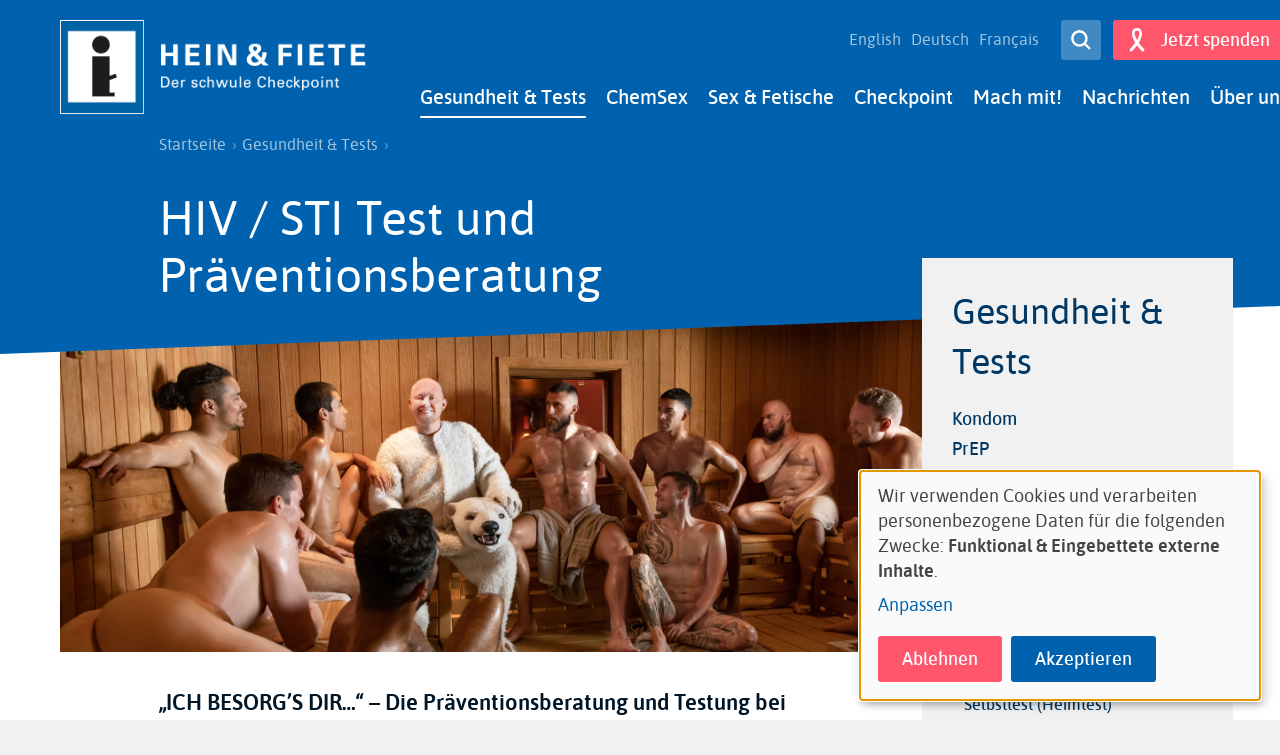

--- FILE ---
content_type: text/html; charset=UTF-8
request_url: https://www.heinfiete.de/de/test
body_size: 14655
content:
<!DOCTYPE html>
<html lang="de" dir="ltr" prefix="og: https://ogp.me/ns#" class="preload">
  <head>
    <meta charset="utf-8">
<meta name="description" content="&bdquo;ICH BESORG&rsquo;S DIR&hellip;&ldquo; &ndash; Die Pr&auml;ventionsberatung und Testung bei Hein &amp; Fiete......">
<link rel="canonical" href="https://www.heinfiete.de/de/test">
<meta property="og:image" content="https://www.heinfiete.de/system/files/styles/dah_lokal_banner_large_dah_lokal_l_1x/private/image/IchBesorgsDir-Nackt%20-%20HP.png?itok=qOxn2uri">
<meta property="og:image" content="https://www.heinfiete.de/sites/heinfiete.de/files/images/Hein-und-Fiete_og_image.png">
<meta property="og:image:url" content="https://www.heinfiete.de/system/files/styles/dah_lokal_banner_large_dah_lokal_l_1x/private/image/IchBesorgsDir-Nackt%20-%20HP.png?itok=qOxn2uri">
<meta property="og:image:url" content="https://www.heinfiete.de/sites/heinfiete.de/files/images/Hein-und-Fiete_og_image.png">
<meta property="og:image:secure_url" content="https://www.heinfiete.de/system/files/styles/dah_lokal_banner_large_dah_lokal_l_1x/private/image/IchBesorgsDir-Nackt%20-%20HP.png?itok=qOxn2uri">
<meta property="og:image:secure_url" content="https://www.heinfiete.de/sites/heinfiete.de/files/images/Hein-und-Fiete_og_image.png">
<meta name="twitter:card" content="summary_large_image">
<meta name="twitter:title" content="HIV / STI Test und Pr&auml;ventionsberatung">
<meta name="twitter:image" content="https://www.heinfiete.de/system/files/styles/dah_lokal_banner_large_dah_lokal_l_1x/private/image/IchBesorgsDir-Nackt%20-%20HP.png?itok=qOxn2uri, /sites/heinfiete.de/files/images/Hein-und-Fiete_og_image.png">
<meta name="Generator" content="Drupal 11 (https://www.drupal.org)">
<meta name="MobileOptimized" content="width">
<meta name="HandheldFriendly" content="true">
<meta name="viewport" content="width=device-width, initial-scale=1.0">
<link rel="icon" href="/sites/lah-heinfiete.w21.it/files/favicon.ico" type="image/vnd.microsoft.icon">
<link rel="alternate" hreflang="en" href="https://www.heinfiete.de/en/test">
<link rel="alternate" hreflang="de" href="https://www.heinfiete.de/de/test">
<link rel="alternate" hreflang="fr" href="https://www.heinfiete.de/fr/test">

    <title>HIV / STI Test und Pr&auml;ventionsberatung | Pr&auml;vention e.V. / Hein &amp; Fiete</title>
    <link rel="stylesheet" media="all" href="/sites/heinfiete.de/files/css/css_otVkpYVH4gzEfdhQnwKi7SigTM1affbf1GtuVDldjhM.css?delta=0&amp;language=de&amp;theme=dah_lokal&amp;include=eJw9xjEOwCAIAMAP2fIkg0KtkUICLP6-SYcul-uLaaZ5xd7NaZrCv_Ny02SlQnhXsYUCQ6yhHJFbpo6yBN3gs8SO5AcaBr_CYiGg">
<link rel="stylesheet" media="all" href="/sites/heinfiete.de/files/css/css_5SAQ1BmH4peXLjv6171gy-EgWARFwoCWNmsuC0dDBz4.css?delta=1&amp;language=de&amp;theme=dah_lokal&amp;include=eJw9xjEOwCAIAMAP2fIkg0KtkUICLP6-SYcul-uLaaZ5xd7NaZrCv_Ny02SlQnhXsYUCQ6yhHJFbpo6yBN3gs8SO5AcaBr_CYiGg">

    <script src="/libraries/klaro/dist/klaro-no-translations-no-css.js?t97scv" defer id="klaro-js"></script>

  </head>
  <body>
        <a href="#main-content" class="visuallyhidden-focusable">Direkt zum Inhalt</a>
    
      <div class="dialog-off-canvas-main-canvas" data-off-canvas-main-canvas>
    
<div class="site site--page js-site">
  <header class="site__header site-header js-site-header" role="banner">
  <div class="l-container">
    <div class="site-header__layout">
        <div class="site-header__branding">
       <h1 class="site-header__logo-wrapper">  <a class="site-header__logo" href="/de" title="Startseite" rel="home">
    <img class="site-header__logo-img" src="/system/files/image/lah_heinfiete_logo_01.png" alt="Pr&auml;vention e.V. / Hein &amp; Fiete">
  </a>
    </h1>
  </div>

      <div class="site-header__nav nav nopr">

        <button class="nav__menu-button site-header__button site-header__menu-button button button--secondary button--icon-left button--small button--important js-toggle" type="button" aria-label="Men&uuml;" title="Men&uuml;" aria-controls="site-menu" aria-pressed="false"><span aria-hidden="true"><svg role="img" class="button__icon button__icon--pressed"><title>Close menu</title><use xlink:href="/themes/custom/dah_lokal/build/svg-sprite/icons.svg#close"></use></svg><svg role="img" class="button__icon button__icon--unpressed"><title>Open menu</title><use xlink:href="/themes/custom/dah_lokal/build/svg-sprite/icons.svg#menu"></use></svg></span><span class="button__label">Men&uuml;</span></button>
        <div id="site-menu" class="site-header__nav-panel nav__panel">
          <div class="site-header__nav-panel-inner nav__panel-inner">
            <div class="site-header__nav-main nav__main">
                <div class="nav__main-menu js-nav-main js-nav-drilldown">
    <nav role="navigation" aria-labelledby="block-dah-lokal-main-menu-menu" id="block-dah-lokal-main-menu">
            
  <h2 class="visually-hidden" id="block-dah-lokal-main-menu-menu">Main navigation</h2>
  

         
                        <ul region="primary_menu">
                            
            <li class="has-children in-active-trail js-nav-has-children">
            <a href="/de/gesundheit-tests" data-drupal-link-system-path="node/410">Gesundheit &amp; Tests</a>
                                                <div class="nav__main-panel nav__main-panel--1 js-nav-drilldown-parent">
          <ul>
            <li class="drillup js-nav-drillup"><span>Zur&uuml;ck</span></li>
                                
            <li>
            <a href="/de/kondom" data-drupal-link-system-path="node/483">Kondom</a>
                      </li>
                    
            <li class="has-children js-nav-has-children">
            <a href="/de/prep" data-drupal-link-system-path="node/485">PrEP</a>
                                                <div class="nav__main-panel nav__main-panel--2 js-nav-drilldown-parent">
          <ul>
            <li class="drillup js-nav-drillup"><span>Zur&uuml;ck</span></li>
                                
            <li>
            <a href="/de/prept%C3%A4glich" data-drupal-link-system-path="node/486">PrEP - t&auml;gliche Einnahme</a>
                      </li>
                    
            <li>
            <a href="/de/prep-anlassbezogene-einnahme" data-drupal-link-system-path="node/477">PrEP - anlassbezogene Einnahme</a>
                      </li>
              </ul>
            </div>
      
                      </li>
                    
            <li>
            <a href="/de/%C3%A4rzte" data-drupal-link-system-path="node/1012">PrEP &Auml;rzte</a>
                      </li>
                    
            <li>
            <a href="/de/schutz-durch-therapie" data-drupal-link-system-path="node/484">Schutz durch Therapie</a>
                      </li>
                    
            <li>
            <a href="/de/pep" data-drupal-link-system-path="node/487">PEP</a>
                      </li>
                    
            <li class="has-children in-active-trail js-nav-has-children">
            <a href="/de/test" title="Wenn du die PrEP von deinem  Arzt* verschrieben bekommen hast, musst du deinen HIV/ STI- Check auch dort durchführen lassen." data-drupal-link-system-path="node/498" class="is-active" aria-current="page">HIV / STI Test und Pr&auml;ventionsberatung</a>
                                                <div class="nav__main-panel nav__main-panel--2 js-nav-drilldown-parent">
          <ul>
            <li class="drillup js-nav-drillup"><span>Zur&uuml;ck</span></li>
                                
            <li>
            <a href="/de/selbsttest" data-drupal-link-system-path="node/497">Selbsttest (Heimtest)</a>
                      </li>
                    
            <li>
            <a href="/de/sam" data-drupal-link-system-path="node/625">s.a.m health</a>
                      </li>
              </ul>
            </div>
      
                      </li>
                    
            <li class="has-children js-nav-has-children">
            <a href="/de/hiv-und-aids" data-drupal-link-system-path="node/488">HIV und AIDS</a>
                                                <div class="nav__main-panel nav__main-panel--2 js-nav-drilldown-parent">
          <ul>
            <li class="drillup js-nav-drillup"><span>Zur&uuml;ck</span></li>
                                
            <li>
            <a href="/de/hiv-schutz" data-drupal-link-system-path="node/489">HIV Schutz</a>
                      </li>
                    
            <li>
            <a href="/de/hiv-uebertragung-0" data-drupal-link-system-path="node/490">HIV &Uuml;bertragung</a>
                      </li>
                    
            <li>
            <a href="/de/hiv-infektionsverlauf" data-drupal-link-system-path="node/491">HIV Infektionsverlauf</a>
                      </li>
                    
            <li>
            <a href="/de/hiv-therapie" data-drupal-link-system-path="node/492">HIV Therapie</a>
                      </li>
              </ul>
            </div>
      
                      </li>
                    
            <li>
            <a href="/de/doxypep" data-drupal-link-system-path="node/2325">Doxy &ndash; PEP</a>
                      </li>
                    
            <li class="has-children js-nav-has-children">
            <a href="/de/sexuell-uebertragbare-infektionen-sti" data-drupal-link-system-path="node/499">Sexuell &uuml;bertragbare Infektionen - STI</a>
                                                <div class="nav__main-panel nav__main-panel--2 js-nav-drilldown-parent">
          <ul>
            <li class="drillup js-nav-drillup"><span>Zur&uuml;ck</span></li>
                                
            <li>
            <a href="/de/hepatitis-und-b" data-drupal-link-system-path="node/500">Hepatitis A und B</a>
                      </li>
                    
            <li>
            <a href="/de/hepatitis-c" data-drupal-link-system-path="node/501">Hepatitis C</a>
                      </li>
                    
            <li>
            <a href="/de/syphilis" data-drupal-link-system-path="node/502">Syphilis</a>
                      </li>
                    
            <li>
            <a href="/de/tripper-gonorrhoe" data-drupal-link-system-path="node/503">Tripper / Gonorrh&ouml;</a>
                      </li>
                    
            <li>
            <a href="/de/chlamydien-0" data-drupal-link-system-path="node/504">Chlamydien</a>
                      </li>
                    
            <li>
            <a href="/de/hpv-feigwarzen" data-drupal-link-system-path="node/505">HPV / Feigwarzen</a>
                      </li>
                    
            <li>
            <a href="/de/darmparasiten" data-drupal-link-system-path="node/506">Darmparasiten</a>
                      </li>
                    
            <li>
            <a href="/de/filzlaeuse" data-drupal-link-system-path="node/507">Filzl&auml;use</a>
                      </li>
                    
            <li>
            <a href="/de/kraetze" data-drupal-link-system-path="node/508">Kr&auml;tze</a>
                      </li>
                    
            <li>
            <a href="/de/candidosepilzerkrankung" data-drupal-link-system-path="node/509">Candidose/Pilzerkrankung</a>
                      </li>
                    
            <li>
            <a href="/de/shigellenruhr" data-drupal-link-system-path="node/510">Shigellenruhr (Shigellose)</a>
                      </li>
              </ul>
            </div>
      
                      </li>
                    
            <li>
            <a href="/de/mpx" data-drupal-link-system-path="node/937">Affenpocken - MPX</a>
                      </li>
                    
            <li>
            <a href="/de/seelisches-wohlbefinden" data-drupal-link-system-path="node/495">Seelisches Wohlbefinden</a>
                      </li>
                    
            <li>
            <a href="/de/k%C3%B6rperliches-wohlbefinden" data-drupal-link-system-path="node/494">K&ouml;rperliches Wohlbefinden</a>
                      </li>
              </ul>
            </div>
      
                      </li>
                    
            <li class="has-children js-nav-has-children">
            <a href="/de/chemsex" data-drupal-link-system-path="node/2282">ChemSex</a>
                                                <div class="nav__main-panel nav__main-panel--1 js-nav-drilldown-parent">
          <ul>
            <li class="drillup js-nav-drillup"><span>Zur&uuml;ck</span></li>
                                
            <li>
            <a href="/de/chemsexberatung" data-drupal-link-system-path="node/1111">ChemSex &ndash; Beratung</a>
                      </li>
                    
            <li>
            <a href="/de/chemsex-safer-use-und-safer-sex" data-drupal-link-system-path="node/493">ChemSex &ndash; Safer Use und Safer Sex</a>
                      </li>
                    
            <li class="has-children js-nav-has-children">
            <a href="/de/ChemSex%E2%80%93Substanzen" data-drupal-link-system-path="node/2281">ChemSex &ndash; Substanzen</a>
                                                <div class="nav__main-panel nav__main-panel--2 js-nav-drilldown-parent">
          <ul>
            <li class="drillup js-nav-drillup"><span>Zur&uuml;ck</span></li>
                                
            <li>
            <a href="/de/mephedron" data-drupal-link-system-path="node/2280">Mephedron, 3MMC, 4MMC, cMc, Mephi</a>
                      </li>
                    
            <li>
            <a href="/de/ghb" data-drupal-link-system-path="node/2283">GHB / GBL, G, Gina, Liquid Ecstasy</a>
                      </li>
                    
            <li>
            <a href="/de/kokain" data-drupal-link-system-path="node/2284">Kokain, Koks, Schnee, Charly</a>
                      </li>
                    
            <li>
            <a href="/de/crystalmeth" data-drupal-link-system-path="node/2285">Crystal Meth, Tina, T, Ice</a>
                      </li>
                    
            <li>
            <a href="/de/speed" data-drupal-link-system-path="node/2286">Speed, Amphetamin, Pep</a>
                      </li>
                    
            <li>
            <a href="/de/ketamin" data-drupal-link-system-path="node/2287">Ketamin, K, Keta, Special K, Vitamin K</a>
                      </li>
              </ul>
            </div>
      
                      </li>
                    
            <li>
            <a href="/de/drugcheck" data-drupal-link-system-path="node/2289">Drug Checking - Substanzwarnungen</a>
                      </li>
              </ul>
            </div>
      
                      </li>
                    
            <li class="has-children js-nav-has-children">
            <a href="/de/sex-fetisch" data-drupal-link-system-path="node/496">Sex &amp; Fetische</a>
                                                <div class="nav__main-panel nav__main-panel--1 js-nav-drilldown-parent">
          <ul>
            <li class="drillup js-nav-drillup"><span>Zur&uuml;ck</span></li>
                                
            <li>
            <a href="/de/flaggen" data-drupal-link-system-path="node/2302">Flaggen Lexikon</a>
                      </li>
                    
            <li>
            <a href="/de/abdl" data-drupal-link-system-path="node/1210">ABDL (Adult Baby Diaper Lover) &ndash; Windel</a>
                      </li>
                    
            <li>
            <a href="/de/arschlecken-rimming" data-drupal-link-system-path="node/512">Arschlecken / Rimming</a>
                      </li>
                    
            <li>
            <a href="/de/bdsm" data-drupal-link-system-path="node/1214">BDSM</a>
                      </li>
                    
            <li>
            <a href="/de/ov" data-drupal-link-system-path="node/513">Blasen, Oralverkehr / OV</a>
                      </li>
                    
            <li>
            <a href="/de/tt" data-drupal-link-system-path="node/514">Brustwarzenspiele / Tittentrimm / TT</a>
                      </li>
                    
            <li>
            <a href="/de/chastity" data-drupal-link-system-path="node/1209">Chastity Cage / Keuschheitsg&uuml;rtel / KG</a>
                      </li>
                    
            <li>
            <a href="/de/dd" data-drupal-link-system-path="node/515">Dildo / Gummischwanz / DD</a>
                      </li>
                    
            <li>
            <a href="/de/ff" data-drupal-link-system-path="node/516">Faustfick, Fisting, Fisten, Fistfucking / FF</a>
                      </li>
                    
            <li>
            <a href="/de/fesseln-bondage" data-drupal-link-system-path="node/517">Fesseln / Bondage</a>
                      </li>
                    
            <li>
            <a href="/de/fetische" data-drupal-link-system-path="node/518">Fetische</a>
                      </li>
                    
            <li>
            <a href="/de/av" data-drupal-link-system-path="node/519">Ficken / Bumsen, Analverkehr / AV</a>
                      </li>
                    
            <li>
            <a href="/de/fingerspiele-fingering" data-drupal-link-system-path="node/520">Fingerspiele / Fingering</a>
                      </li>
                    
            <li>
            <a href="/de/hanky-code" data-drupal-link-system-path="node/1213">Hanky Code</a>
                      </li>
                    
            <li>
            <a href="/de/klinik-play" data-drupal-link-system-path="node/1215">Klinik Play</a>
                      </li>
                    
            <li>
            <a href="/de/klistier-einlauf" data-drupal-link-system-path="node/521">Klistier / Einlauf</a>
                      </li>
                    
            <li>
            <a href="/de/kv" data-drupal-link-system-path="node/522">Kotspiele / Scat, Dirty, Kaviar / KV</a>
                      </li>
                    
            <li>
            <a href="/de/kuessen" data-drupal-link-system-path="node/523">K&uuml;ssen</a>
                      </li>
                    
            <li>
            <a href="/de/lecken-licking" data-drupal-link-system-path="node/524">Lecken / Licking</a>
                      </li>
                    
            <li>
            <a href="/de/leder" data-drupal-link-system-path="node/1216">Leder</a>
                      </li>
                    
            <li>
            <a href="/de/master-slave" data-drupal-link-system-path="node/1218">Master + Slave</a>
                      </li>
                    
            <li>
            <a href="/de/nadeln-piercing" data-drupal-link-system-path="node/525">Nadeln / Piercing</a>
                      </li>
                    
            <li>
            <a href="/de/objekt" data-drupal-link-system-path="node/1219">Objekt</a>
                      </li>
                    
            <li>
            <a href="/de/ownership" data-drupal-link-system-path="node/1220">Ownership</a>
                      </li>
                    
            <li>
            <a href="/de/%C3%B6l" data-drupal-link-system-path="node/526">&Ouml;l und Schlamm / Oil &amp; Mud</a>
                      </li>
                    
            <li>
            <a href="/de/ns" data-drupal-link-system-path="node/527">Piss-Spiele, Golden Shower, Natursekt, Watersports / NS</a>
                      </li>
                    
            <li>
            <a href="/de/puppy-play" data-drupal-link-system-path="node/1221">Puppy Play</a>
                      </li>
                    
            <li>
            <a href="/de/rasierspiele-intimrasur-shaving" data-drupal-link-system-path="node/528">Rasierspiele / Intimrasur, Shaving</a>
                      </li>
                    
            <li>
            <a href="/de/reiben-frottage" data-drupal-link-system-path="node/529">Reiben / Frottage</a>
                      </li>
                    
            <li>
            <a href="/de/rubber-gummi-latex" data-drupal-link-system-path="node/1222">Rubber / Gummi / Latex</a>
                      </li>
                    
            <li>
            <a href="/de/sm" data-drupal-link-system-path="node/530">Sadomasochismus, Sado/Maso (S/M)</a>
                      </li>
                    
            <li>
            <a href="/de/spanking" data-drupal-link-system-path="node/531">Schlagen, Peitschen, Spanking, Flag</a>
                      </li>
                    
            <li>
            <a href="/de/cbt" data-drupal-link-system-path="node/532">Schwanz- und Sackfolter, Cock &amp; Ball Torture / CBT</a>
                      </li>
                    
            <li>
            <a href="/de/sounding" data-drupal-link-system-path="node/1223">Sounding</a>
                      </li>
                    
            <li>
            <a href="/de/wachsspiele" data-drupal-link-system-path="node/533">Wachsspiele</a>
                      </li>
                    
            <li>
            <a href="/de/wichsen-solosex-masturbation-onanie" data-drupal-link-system-path="node/534">Wichsen, Solosex, Masturbation, Onanie</a>
                      </li>
              </ul>
            </div>
      
                      </li>
                    
            <li class="has-children js-nav-has-children">
            <a href="/de/checkpoint" data-drupal-link-system-path="node/409">Checkpoint</a>
                                                <div class="nav__main-panel nav__main-panel--1 js-nav-drilldown-parent">
          <ul>
            <li class="drillup js-nav-drillup"><span>Zur&uuml;ck</span></li>
                                
            <li>
            <a href="/de/gruppen" data-drupal-link-system-path="node/456">Gruppen</a>
                      </li>
                    
            <li>
            <a href="/de/gewalt" data-drupal-link-system-path="node/458">Gewalt gegen Schwule</a>
                      </li>
                    
            <li>
            <a href="/de/pride-shop" data-drupal-link-system-path="node/944">Pride-Shop</a>
                      </li>
                    
            <li class="has-children js-nav-has-children">
            <a href="/de/bibliothek" data-drupal-link-system-path="node/408">Bibliothek</a>
                                                <div class="nav__main-panel nav__main-panel--2 js-nav-drilldown-parent">
          <ul>
            <li class="drillup js-nav-drillup"><span>Zur&uuml;ck</span></li>
                                
            <li>
            <a href="https://www.hf-bibo.de/" target="_blank">Katalog</a>
                      </li>
                    
            <li>
            <a href="/de/nutzungsbedingungen" data-drupal-link-system-path="node/418">Nutzungsbedingungen</a>
                      </li>
                    
            <li>
            <a href="/de/lesungen" data-drupal-link-system-path="node/419">Lesungen</a>
                      </li>
              </ul>
            </div>
      
                      </li>
                    
            <li>
            <a href="/de/maennerschwarm" data-drupal-link-system-path="node/459">M&auml;nnerschwarm</a>
                      </li>
                    
            <li>
            <a href="/de/startschuss" data-drupal-link-system-path="node/460">Startschuss</a>
                      </li>
              </ul>
            </div>
      
                      </li>
                    
            <li class="has-children js-nav-has-children">
            <a href="/de/mach-mit" data-drupal-link-system-path="node/665">Mach mit!</a>
                                                <div class="nav__main-panel nav__main-panel--1 js-nav-drilldown-parent">
          <ul>
            <li class="drillup js-nav-drillup"><span>Zur&uuml;ck</span></li>
                                
            <li>
            <a href="/de/ehrenamt" data-drupal-link-system-path="node/394">Ehrenamt</a>
                      </li>
                    
            <li>
            <a href="/de/checkpoint-team" data-drupal-link-system-path="node/676">Checkpoint-Team</a>
                      </li>
                    
            <li>
            <a href="/de/safety-crew" data-drupal-link-system-path="node/407">Safety Crew</a>
                      </li>
                    
            <li>
            <a href="/de/spenden" data-drupal-link-system-path="node/395">Spenden</a>
                      </li>
                    
            <li>
            <a href="/de/pr%C3%A4ventionspartner" data-drupal-link-system-path="node/411">Pr&auml;ventionspartner</a>
                      </li>
                    
            <li>
            <a href="/de/wirteselbstverpflichtung" data-drupal-link-system-path="node/412">Wirteselbstverpflichtung</a>
                      </li>
              </ul>
            </div>
      
                      </li>
                    
            <li>
            <a href="/de/news" data-drupal-link-system-path="news">Nachrichten</a>
                      </li>
                    
            <li class="has-children js-nav-has-children">
            <a href="/de/ueber-uns" data-drupal-link-system-path="node/358">&Uuml;ber uns</a>
                                                <div class="nav__main-panel nav__main-panel--1 js-nav-drilldown-parent">
          <ul>
            <li class="drillup js-nav-drillup"><span>Zur&uuml;ck</span></li>
                                
            <li>
            <a href="/de/leitbild" data-drupal-link-system-path="node/364">Leitbild</a>
                      </li>
                    
            <li>
            <a href="/de/selbstdarstellung" data-drupal-link-system-path="node/383">Selbstdarstellung</a>
                      </li>
                    
            <li>
            <a href="/de/organigramm" data-drupal-link-system-path="node/392">Organigramm</a>
                      </li>
                    
            <li>
            <a href="/de/team" data-drupal-link-system-path="node/363">Team</a>
                      </li>
                    
            <li>
            <a href="/de/kontakt" data-drupal-link-system-path="node/14">Kontakt</a>
                      </li>
                    
            <li>
            <a href="https://www.facebook.com/heinundfiete/photos_stream?tab=photos_albums" target="_blank">Fotos @ Facebook</a>
                      </li>
                    
            <li>
            <a href="https://www.instagram.com/heinundfiete/" target="_blank">Fotos @ Instagram</a>
                      </li>
                    
            <li>
            <a href="https://www.youtube.com/user/heinfietetv" target="_blank">Videos @ YouTube</a>
                      </li>
              </ul>
            </div>
      
                      </li>
              </ul>
        

  
  </nav>

  </div>

            </div>
            <div class="site-header__nav-meta nav__meta">
              
<div class="language-switcher-language-url block block-language block-language-blocklanguage-interface" id="block-languageswitcher" role="navigation">
    <nav class="nav__lang"><ul region="secondary_menu"><li hreflang="en" data-drupal-link-system-path="node/498" class="en"><a href="/en/test" class="language-link" hreflang="en" data-drupal-link-system-path="node/498">English</a></li><li hreflang="de" data-drupal-link-system-path="node/498" class="de is-active" aria-current="page"><a href="/de/test" class="language-link is-active" hreflang="de" data-drupal-link-system-path="node/498" aria-current="page">Deutsch</a></li><li hreflang="fr" data-drupal-link-system-path="node/498" class="fr"><a href="/fr/test" class="language-link" hreflang="fr" data-drupal-link-system-path="node/498">Fran&ccedil;ais</a></li></ul></nav>
</div>


            </div>
            <div class="site-header__actions nav__actions">
              

<div class="search-block-form site-search" data-drupal-selector="search-block-form" id="block-dah-lokal-search" role="search">
  <a href="/de/search/content" class="nav__search-button site-search__button button button--secondary button--small button--icon-only" title="Search"><span aria-hidden="true"><svg role="presentation" class="button__icon"><use xlink:href="/themes/custom/dah_lokal/build/svg-sprite/icons.svg#search"></use></svg></span><span class="button__label">Open Search</span></a>  
      <div class="site-search__label visuallyhidden">Search</div>
    
      <div class="site-search__form">
      <form region="header_actions" action="/de/search/content" method="get" id="search-block-form" accept-charset="UTF-8">
  
<div class="form-item form-item-keys form-item-type-search form-item-type-text form-item--no-label js-form-item js-form-type-search js-form-item-keys">
      <label for="edit-keys" class="visually-hidden">
    Suche
    </label>
        <input title="Die Begriffe eingeben, nach denen gesucht werden soll." placeholder="Suche" data-drupal-selector="edit-keys" type="search" id="edit-keys" name="keys" value="" size="15" maxlength="128" class="form-search">

        </div>
<div data-drupal-selector="edit-actions" class="form-actions js-form-wrapper form-wrapper" id="edit-actions"><input class="button button--small button--secondary js-form-submit form-submit" data-drupal-selector="edit-submit" type="submit" id="edit-submit" value="Suche">
</div>

</form>

    </div>
  </div>


                              <a href="/node/395" target="_blank" class="site-header__button site-header__donate-button button button--primary button--small button--icon-left" title="Jetzt spenden"><span aria-hidden="true"><svg role="presentation" class="button__icon"><use xlink:href="/themes/custom/dah_lokal/build/svg-sprite/icons.svg#donate"></use></svg></span><span class="button__label">Jetzt spenden</span></a>                          </div>
          </div>
        </div>
      </div>
    </div>
  </div>
</header>
  <main id="main-content" class="site__main main js-site-main" role="main">

      <div class="main__breadcrumb nopr">
    <div class="l-container">
      <div class="g-container">
        <div class="g-item-xl-7 g-push-xl-1 g-item-l-8 g-item-m-12 g-item-s-12 g-item-xs-12">
          <div id="block-dah-lokal-breadcrumbs" class="block block-system block-system-breadcrumb-block">
      
        
          <div class="block__content">
          <nav class="breadcrumb" role="navigation" aria-labelledby="system-breadcrumb">
    <h2 id="system-breadcrumb" class="visually-hidden">Pfadnavigation</h2>
    <ol>
                        <li class="breacrumb__link"><a href="/de">Startseite</a>
              </li>
                      <li class="breacrumb__link"><a href="/de/gesundheit-tests">Gesundheit &amp; Tests</a>
              </li>
        </ol>
  </nav>

      </div>
      </div>

        </div>
      </div>
    </div>
  </div>


    <article class="main__regions">
        <div class="main__top">
    <div data-drupal-messages-fallback class="hidden"></div>
<header id="block-dah-lokal-page-title" class="main__header">
  
  
      <div class="l-container">
      <div class="g-container">
        <div class="g-item-xl-7 g-push-xl-1 g-item-l-8 g-item-m-12 g-item-s-12 g-item-xs-12">
          


  <h1 class="main__heading"><span>HIV / STI Test und Pr&auml;ventionsberatung</span>
</h1>



        </div>
      </div>
    </div>
  </header>

  </div>

      <div class="l-container">
        <div class="g-container">
          <div class="g-item-xl-7 g-push-xl-1 g-item-l-8 g-item-m-12 g-item-s-12 g-item-xs-12">
              <div class="main__content">
    <div id="block-dah-lokal-content">
  
  
      <div class="full full--page">
  
  

  <div class="content full__content">
          <div class="full__header-image">
        <figure class="media-image media-image--header">

    <div class="media-image__wrapper">
                          <picture>
                  <source srcset="/system/files/styles/dah_lokal_header_dah_lokal_xl_1x/private/image/IchBesorgsDir-Nackt%20-%20HP.png?h=2e5cdddf&amp;itok=-VWcs08X 1x, /system/files/styles/dah_lokal_header_dah_lokal_xl_2x/private/image/IchBesorgsDir-Nackt%20-%20HP.png?h=2e5cdddf&amp;itok=EcNG2wq_ 2x" media="all and (min-width: 1200px)" type="image/png" width="972" height="389"></source>
              <source srcset="/system/files/styles/dah_lokal_header_dah_lokal_l_1x/private/image/IchBesorgsDir-Nackt%20-%20HP.png?h=2e5cdddf&amp;itok=C1XOBNUJ 1x, /system/files/styles/dah_lokal_header_dah_lokal_l_2x/private/image/IchBesorgsDir-Nackt%20-%20HP.png?h=2e5cdddf&amp;itok=qJGFZSj1 2x" media="all and (min-width: 980px) and (max-width: 1199px)" type="image/png" width="715" height="286"></source>
              <source srcset="/system/files/styles/dah_lokal_header_dah_lokal_m_1x/private/image/IchBesorgsDir-Nackt%20-%20HP.png?h=2e5cdddf&amp;itok=CJxtnnbL 1x, /system/files/styles/dah_lokal_header_dah_lokal_m_2x/private/image/IchBesorgsDir-Nackt%20-%20HP.png?h=2e5cdddf&amp;itok=4_xfv781 2x" media="all and (min-width: 768px) and (max-width: 979px)" type="image/png" width="888" height="355"></source>
              <source srcset="/system/files/styles/dah_lokal_header_dah_lokal_s_1x/private/image/IchBesorgsDir-Nackt%20-%20HP.png?h=2e5cdddf&amp;itok=Ty7yZ8vO 1x, /system/files/styles/dah_lokal_header_dah_lokal_s_2x/private/image/IchBesorgsDir-Nackt%20-%20HP.png?h=2e5cdddf&amp;itok=YIgACw1O 2x" media="all and (min-width: 600px) and (max-width: 767px)" type="image/png" width="767" height="307"></source>
              <source srcset="/system/files/styles/dah_lokal_header_dah_lokal_xs_1x/private/image/IchBesorgsDir-Nackt%20-%20HP.png?h=2e5cdddf&amp;itok=AOWu-4QR 1x, /system/files/styles/dah_lokal_header_dah_lokal_xs_2x/private/image/IchBesorgsDir-Nackt%20-%20HP.png?h=2e5cdddf&amp;itok=7YG3uSin 2x" media="all and (min-width: 460px) and (max-width: 599px)" type="image/png" width="599" height="240"></source>
              <source srcset="/system/files/styles/dah_lokal_header_dah_lokal_xxs_1x/private/image/IchBesorgsDir-Nackt%20-%20HP.png?h=2e5cdddf&amp;itok=1fJvjORQ 1x, /system/files/styles/dah_lokal_header_dah_lokal_xxs_2x/private/image/IchBesorgsDir-Nackt%20-%20HP.png?h=2e5cdddf&amp;itok=LmLXY2wt 2x" media="all and (max-width: 459px)" type="image/png" width="459" height="184"></source>
                  <img loading="eager" class="media-image__img" width="459" height="184" src="/system/files/styles/dah_lokal_header_dah_lokal_xxs_1x/private/image/IchBesorgsDir-Nackt%20-%20HP.png?h=2e5cdddf&amp;itok=1fJvjORQ" alt="HIV / STI Test">

  </picture>


    
      </div>

    
  
</figure>

      </div>
          
  <div class="field field--label-hidden field--type-text_with_summary field-body">
              <div class="field__content"><p><strong>&bdquo;ICH BESORG&rsquo;S DIR&hellip;&ldquo; &ndash; Die Pr&auml;ventionsberatung und Testung bei Hein &amp; Fiete......</strong></p><p><em><strong>&nbsp; ...f&uuml;r alle M&auml;nner*, die Sex mit M&auml;nnern* haben und f&uuml;r trans*Personen.</strong></em></p><p>&nbsp;</p><p><em><strong>Beachte bitte: Wenn du die PrEP von deinem &nbsp;Arzt* verschrieben bekommen hast, musst du deinen HIV/STI- Check auch dort durchf&uuml;hren lassen.</strong></em></p><p>Bei Hein &amp; Fiete hast du die M&ouml;glichkeit, dich kostenlos und anonym&nbsp;zu HIV/AIDS, zu Hepatitis B, C und Syphilis sowie zu Tripper und Chlamydien-Infektion beraten und entsprechende Tests durchf&uuml;hren zu lassen.<br>Die Beratungs- und Testm&ouml;glichkeit besteht <strong>jeden Dienstag und Donnerstag, jeweils von 16:00 &ndash; 20:00 Uhr</strong>. Die Testergebnisse k&ouml;nnen in der darauf folgenden Sprechstunde telefonisch mitgeteilt werden. In Bezug auf HIV stehen unterschiedliche Tests zur Verf&uuml;gung, die je nach Bedarf durchgef&uuml;hrt werden k&ouml;nnen.</p><p>Dabei hast du die Wahl zwischen <strong>Quickie</strong> oder <strong>Vorspiel</strong>.</p><ul><li><strong>Quickie</strong> bedeutet, du machst einen Termin und hast keine Wartezeit. <strong>Termine k&ouml;nnen Mo-Fr zwischen 16:00 und 20:00 Uhr telefonisch unter 040240333 vereinbart werden.</strong></li><li><strong>Vorspiel</strong> bedeutet, du kommst einfach so vorbei, musst dann aber mit Wartezeit rechnen.</li></ul><p>Der Labortest ist ein Antik&ouml;rper/Antigen-Kombinationstest und kann daher bereits 6 Wochen nach einem Risikokontakt ein zuverl&auml;ssiges Ergebnis liefern. Um einen Schnelltest durchzuf&uuml;hren, ist es sinnvoll, 12 Wochen nach einem Risikokontakt zu warten, erst dann ist das Ergebnis aussagekr&auml;ftig, denn der Schnelltest ist ein reiner Antik&ouml;rpertest.</p><p>Die Beratungen, die von unseren ausgebildeten, schwulen Beratern durchgef&uuml;hrt werden, bieten dir die M&ouml;glichkeit, neben den Safer Sex-Botschaften und Strategien zur Risikominimierung dein eigenes sexuelles Verhalten in den Mittelpunkt zu r&uuml;cken, andererseits aber auch dein individuelles Gesundheitsbewusstsein zu st&auml;rken und auf aktuelle Entwicklungen in der Pr&auml;vention einzugehen. Au&szlig;erdem kann in der Beratung der Unterschied von Schutzm&ouml;glichkeiten verschiedener sexuell &uuml;bertragbarer Infektionen besprochen werden.</p><p>Dieses Angebot findet in Zusammenarbeit mit der Beratungsstelle CASAblanca statt.</p><p>Wenn du wissen m&ouml;chtest, was dich bei der Beratung und Testung hier bei Hein &amp; Fiete erwartet, schau dir einfach unsere Filme dazu an.</p><p>Bei Fragen kannst du gerne anrufen: 040 &ndash; 240 333 oder einfach im Checkpoint vorbei schauen. Unsere &Ouml;ffnungszeiten: Montag &ndash; Freitag 16:00 &ndash; 20:00 Uhr.</p><p>Hein &amp; Fiete<br>Pulverteich 21<br>20099 Hamburg</p></div>
          </div>
  
  <div class="field field--label-above field--type-entity_reference field-materials">
    <div class="field__label field__label--above">Materialien</div>
          <div class="field__fields">
              <div class="field__content">

  <article class="teaser teaser--material teaser--has-image">
          <div class="teaser__image">
        <div class="teaser__image-placeholder">
            <a href="/de/material/test-2016">  <picture>
                  <source srcset="/system/files/styles/dah_lokal_material_dah_lokal_xl_1x/private/2020-05/2016_06_15_test_2016-1_0.png?itok=7htNDvHT 1x, /system/files/styles/dah_lokal_material_dah_lokal_xl_2x/private/2020-05/2016_06_15_test_2016-1_0.png?itok=K6k4SXLo 2x" media="all and (min-width: 1200px)" type="image/png" width="262" height="364"></source>
              <source srcset="/system/files/styles/dah_lokal_material_dah_lokal_l_1x/private/2020-05/2016_06_15_test_2016-1_0.png?itok=FIDhD1qL 1x, /system/files/styles/dah_lokal_material_dah_lokal_l_2x/private/2020-05/2016_06_15_test_2016-1_0.png?itok=uzmvjzlh 2x" media="all and (min-width: 980px) and (max-width: 1199px)" type="image/png" width="250" height="347"></source>
              <source srcset="/system/files/styles/dah_lokal_material_dah_lokal_m_1x/private/2020-05/2016_06_15_test_2016-1_0.png?itok=mIe5zu8E 1x, /system/files/styles/dah_lokal_material_dah_lokal_m_2x/private/2020-05/2016_06_15_test_2016-1_0.png?itok=BF9ByVUz 2x" media="all and (min-width: 768px) and (max-width: 979px)" type="image/png" width="314" height="436"></source>
              <source srcset="/system/files/styles/dah_lokal_material_dah_lokal_s_1x/private/2020-05/2016_06_15_test_2016-1_0.png?itok=2DbqxHSw 1x, /system/files/styles/dah_lokal_material_dah_lokal_s_2x/private/2020-05/2016_06_15_test_2016-1_0.png?itok=MaFIhjn- 2x" media="all and (min-width: 600px) and (max-width: 767px)" type="image/png" width="242" height="336"></source>
              <source srcset="/system/files/styles/dah_lokal_material_dah_lokal_xs_1x/private/2020-05/2016_06_15_test_2016-1_0.png?itok=Ydw0OUiu 1x, /system/files/styles/dah_lokal_material_dah_lokal_xs_2x/private/2020-05/2016_06_15_test_2016-1_0.png?itok=AAweGcTL 2x" media="all and (min-width: 460px) and (max-width: 599px)" type="image/png" width="542" height="753"></source>
              <source srcset="/system/files/styles/dah_lokal_material_dah_lokal_xxs_1x/private/2020-05/2016_06_15_test_2016-1_0.png?itok=mT9vDNNF 1x, /system/files/styles/dah_lokal_material_dah_lokal_xxs_2x/private/2020-05/2016_06_15_test_2016-1_0.png?itok=G0vWFYaU 2x" media="all and (max-width: 459px)" type="image/png" width="416" height="578"></source>
                  <img loading="eager" width="416" height="578" src="/system/files/styles/dah_lokal_material_dah_lokal_xxs_1x/private/2020-05/2016_06_15_test_2016-1_0.png?itok=mT9vDNNF" alt="Test 2016">

  </picture>
</a>

        </div>
      </div>
        <div class="teaser__content">
            <div class="teaser__meta">
        Brosch&uuml;re
      </div>
          <h2 class="teaser__title">  
  <div class="field field--label-hidden field--type-string field-name">
              <div class="field__content"><a href="/de/material/test-2016" hreflang="de">Test 2016</a></div>
          </div>
</h2>
      <div class="block-content">
        
        <div class="teaser__button">
          <a href="/system/files/document/2016_06_15_test_2016.pdf" class="button button--small button--secondary button--icon-left" download title="Test 2016">
            <span aria-hidden="true">
                          <svg role="img" class="button__icon"><use xlink:href="/themes/custom/dah_lokal/build/svg-sprite/icons.svg#download"></use></svg>
  
            </span>
            <span class="button__label">Herunterladen</span>
          </a>
        </div>
      </div>
    </div>
  </article>
</div>
              </div>
      </div>
  
  <div class="field field--label-hidden field--type-entity_reference field-team">
          <div class="field__fields">
              <div class="field__content"><article class="team">
  
  

      <div class="team__image">
      <figure class="media-image media-image--person">

    <div class="media-image__wrapper">
                          <picture>
                  <source srcset="/system/files/styles/dah_lokal_person_dah_lokal_xl_1x/private/image/Kai%20Eckstein%20-%20HP.png?h=1f0fece2&amp;itok=uErwqanq 1x, /system/files/styles/dah_lokal_person_dah_lokal_xl_2x/private/image/Kai%20Eckstein%20-%20HP.png?h=1f0fece2&amp;itok=vgVcJSPE 2x" media="all and (min-width: 1200px)" type="image/png" width="178" height="214"></source>
              <source srcset="/system/files/styles/dah_lokal_person_dah_lokal_l_1x/private/image/Kai%20Eckstein%20-%20HP.png?h=1f0fece2&amp;itok=jax57Q_- 1x, /system/files/styles/dah_lokal_person_dah_lokal_l_2x/private/image/Kai%20Eckstein%20-%20HP.png?h=1f0fece2&amp;itok=SVbh-9hL 2x" media="all and (min-width: 980px) and (max-width: 1199px)" type="image/png" width="168" height="202"></source>
              <source srcset="/system/files/styles/dah_lokal_person_dah_lokal_m_1x/private/image/Kai%20Eckstein%20-%20HP.png?h=1f0fece2&amp;itok=bWiBomWJ 1x, /system/files/styles/dah_lokal_person_dah_lokal_m_2x/private/image/Kai%20Eckstein%20-%20HP.png?h=1f0fece2&amp;itok=0pjMTr8I 2x" media="all and (min-width: 768px) and (max-width: 979px)" type="image/png" width="212" height="254"></source>
              <source srcset="/system/files/styles/dah_lokal_person_dah_lokal_s_1x/private/image/Kai%20Eckstein%20-%20HP.png?h=1f0fece2&amp;itok=aXsQs3e9 1x, /system/files/styles/dah_lokal_person_dah_lokal_s_2x/private/image/Kai%20Eckstein%20-%20HP.png?h=1f0fece2&amp;itok=PVyqL3YE 2x" media="all and (min-width: 600px) and (max-width: 767px)" type="image/png" width="164" height="197"></source>
              <source srcset="/system/files/styles/dah_lokal_person_dah_lokal_xs_1x/private/image/Kai%20Eckstein%20-%20HP.png?h=1f0fece2&amp;itok=k-sDDxiv 1x, /system/files/styles/dah_lokal_person_dah_lokal_xs_2x/private/image/Kai%20Eckstein%20-%20HP.png?h=1f0fece2&amp;itok=cL698WRJ 2x" media="all and (min-width: 460px) and (max-width: 599px)" type="image/png" width="120" height="144"></source>
              <source srcset="/system/files/styles/dah_lokal_person_dah_lokal_xxs_1x/private/image/Kai%20Eckstein%20-%20HP.png?h=1f0fece2&amp;itok=HcKv8_L8 1x, /system/files/styles/dah_lokal_person_dah_lokal_xxs_2x/private/image/Kai%20Eckstein%20-%20HP.png?h=1f0fece2&amp;itok=YcVe8JhK 2x" media="all and (max-width: 459px)" type="image/png" width="120" height="144"></source>
                  <img loading="eager" class="media-image__img" width="120" height="144" src="/system/files/styles/dah_lokal_person_dah_lokal_xxs_1x/private/image/Kai%20Eckstein%20-%20HP.png?h=1f0fece2&amp;itok=HcKv8_L8" alt="Kai Eckstein" title="Kai Eckstein">

  </picture>


    
      </div>

    
  
</figure>

    </div>
  
  <div class="team__content">
    <h2 class="team__title">
      
      Kai
      Eckstein
    </h2>
    <div class="team__data">
        
  <div class="field field--label-hidden field--type-entity_reference field-team_areas">
          <div class="field__fields">
              <div class="field__content">HIV/STI Test-Beratung Checkpoint</div>
              </div>
      </div>

<div class="team__contact">
      
  <div class="field field--label-inline field--type-email field-email">
    <div class="field__label field__label--inline">E-Mail</div>
          <div class="field__fields">
              <div class="field__content"><a href="mailto:kai@heinfiete.de" target="_blank">kai@heinfiete.de</a></div>
              </div>
      </div>
  
  <div class="field field--label-inline field--type-telephone field-phone">
    <div class="field__label field__label--inline">Telefon</div>
          <div class="field__fields">
              <div class="field__content"><a href="tel:%2B49%280%2940240440" target="_blank">+49 (0)40 240 440</a></div>
              </div>
      </div>

  </div>
          </div>
  </div>

</article>
</div>
              </div>
      </div>
<div class="page-reference">
  <div class="g-container g-container--grid">
          <div class="g-item-xs-12 g-item-s-6 g-item-m-6 g-item-l-6 g-item-xl-6">
        <article class="card card--page">
  
  

  <div class="card__image">
    <div class="card__image-placeholder">
    
    </div>
  </div>

  <div class="card__content">
        <h2 class="card__title">
      <a href="/de/selbsttest" rel="bookmark"><span>Selbsttest (Heimtest)</span>
</a>
    </h2>
    
  </div>

</article>

      </div>
          <div class="g-item-xs-12 g-item-s-6 g-item-m-6 g-item-l-6 g-item-xl-6">
        <article class="card card--page">
  
  

  <div class="card__image">
    <div class="card__image-placeholder">
    <figure class="media-image media-image--card">

    <div class="media-image__wrapper">
                        <a href="/de/sam">  <picture>
                  <source srcset="/system/files/styles/dah_lokal_card_dah_lokal_xl_1x/private/image/sam%20health%20%231-b%20HP_0.png?itok=gZQ45PE8 1x, /system/files/styles/dah_lokal_card_dah_lokal_xl_2x/private/image/sam%20health%20%231-b%20HP_0.png?itok=tMiT3zcC 2x" media="all and (min-width: 1200px)" type="image/png" width="342" height="192"></source>
              <source srcset="/system/files/styles/dah_lokal_card_dah_lokal_l_1x/private/image/sam%20health%20%231-b%20HP_0.png?itok=zS8ls6TP 1x, /system/files/styles/dah_lokal_card_dah_lokal_l_2x/private/image/sam%20health%20%231-b%20HP_0.png?itok=-fyhAH3e 2x" media="all and (min-width: 980px) and (max-width: 1199px)" type="image/png" width="342" height="192"></source>
              <source srcset="/system/files/styles/dah_lokal_card_dah_lokal_m_1x/private/image/sam%20health%20%231-b%20HP_0.png?itok=UXfnx82B 1x, /system/files/styles/dah_lokal_card_dah_lokal_m_2x/private/image/sam%20health%20%231-b%20HP_0.png?itok=ma6YVbMz 2x" media="all and (min-width: 768px) and (max-width: 979px)" type="image/png" width="428" height="241"></source>
              <source srcset="/system/files/styles/dah_lokal_card_dah_lokal_s_1x/private/image/sam%20health%20%231-b%20HP_0.png?itok=-Wtz7Tzr 1x, /system/files/styles/dah_lokal_card_dah_lokal_s_2x/private/image/sam%20health%20%231-b%20HP_0.png?itok=_rQ7IKEy 2x" media="all and (min-width: 600px) and (max-width: 767px)" type="image/png" width="332" height="187"></source>
              <source srcset="/system/files/styles/dah_lokal_card_dah_lokal_xs_1x/private/image/sam%20health%20%231-b%20HP_0.png?itok=W3nxlIe5 1x, /system/files/styles/dah_lokal_card_dah_lokal_xs_2x/private/image/sam%20health%20%231-b%20HP_0.png?itok=GOloMzjH 2x" media="all and (min-width: 460px) and (max-width: 599px)" type="image/png" width="542" height="305"></source>
              <source srcset="/system/files/styles/dah_lokal_card_dah_lokal_xxs_1x/private/image/sam%20health%20%231-b%20HP_0.png?itok=YBm5FC2U 1x, /system/files/styles/dah_lokal_card_dah_lokal_xxs_2x/private/image/sam%20health%20%231-b%20HP_0.png?itok=CZgUbiOf 2x" media="all and (max-width: 459px)" type="image/png" width="416" height="234"></source>
                  <img loading="eager" class="media-image__img" width="416" height="234" src="/system/files/styles/dah_lokal_card_dah_lokal_xxs_1x/private/image/sam%20health%20%231-b%20HP_0.png?itok=YBm5FC2U" alt="s.a.m health" title="s.a.m health">

  </picture>
</a>

    
      </div>

    
  
</figure>

    </div>
  </div>

  <div class="card__content">
        <h2 class="card__title">
      <a href="/de/sam" rel="bookmark"><span>s.a.m health</span>
</a>
    </h2>
    
  </div>

</article>

      </div>
      </div>
</div>

  </div>
</div>

  </div>
<div id="block-page-tools" class="block block-w21-page-tools block-page-tools">
      
        
          <div class="block__content">
          <div class="page-tools" role="menu">
    <ul><li class="page-tools__print"><a href="" onclick="window.print(); return false;" class="print" title="Print this page" role="menuitem">Drucken</a></li><li class="page-tools__share"><h3>Teilen auf</h3><ul class="social-share"><li class="social-share__service social-share__service--facebook facebook"><a href="https://www.facebook.com/sharer/sharer.php?u=https%3A//www.heinfiete.de/de/test" target="_blank" rel="nofollow" title="Teilen auf Facebook">Facebook</a></li><li class="social-share__service social-share__service--twitter twitter"><a href="https://twitter.com/intent/tweet?text=HIV%20/%20STI%20Test%20und%20Pr%C3%A4ventionsberatung&amp;url=https%3A//www.heinfiete.de/de/test" target="_blank" rel="nofollow" title="Teilen auf Twitter">Twitter</a></li></ul></li></ul>
  </div>

      </div>
      </div>

  </div>

          </div>
          <div class="g-item-xl-3 g-push-xl-1 g-item-l-4 g-item-m-12 g-item-s-12 g-item-xs-12">
              <div class="main__sidebar sidebar nopr">
    <nav role="navigation" aria-labelledby="block-sidebar-menu-menu" id="block-sidebar-menu" class="sidebar__menu nav-sidebar">
            
  <h2 id="block-sidebar-menu-menu" class="nav-sidebar__heading"><a href="/de/gesundheit-tests" data-drupal-link-system-path="node/410">Gesundheit &amp; Tests</a></h2>
  

         
                        <ul region="sidebar">
                    
        <li>
          <a href="/de/kondom" data-drupal-link-system-path="node/483">Kondom</a>
                  </li>
              
        <li class="has-children">
          <a href="/de/prep" data-drupal-link-system-path="node/485">PrEP</a>
                                            <ul>
                    
        <li>
          <a href="/de/prept%C3%A4glich" data-drupal-link-system-path="node/486">PrEP - t&auml;gliche Einnahme</a>
                  </li>
              
        <li>
          <a href="/de/prep-anlassbezogene-einnahme" data-drupal-link-system-path="node/477">PrEP - anlassbezogene Einnahme</a>
                  </li>
          </ul>
  
                  </li>
              
        <li>
          <a href="/de/%C3%A4rzte" data-drupal-link-system-path="node/1012">PrEP &Auml;rzte</a>
                  </li>
              
        <li>
          <a href="/de/schutz-durch-therapie" data-drupal-link-system-path="node/484">Schutz durch Therapie</a>
                  </li>
              
        <li>
          <a href="/de/pep" data-drupal-link-system-path="node/487">PEP</a>
                  </li>
              
        <li class="has-children in-active-trail">
          <a href="/de/test" title="Wenn du die PrEP von deinem  Arzt* verschrieben bekommen hast, musst du deinen HIV/ STI- Check auch dort durchführen lassen." data-drupal-link-system-path="node/498" class="is-active" aria-current="page">HIV / STI Test und Pr&auml;ventionsberatung</a>
                                            <ul>
                    
        <li>
          <a href="/de/selbsttest" data-drupal-link-system-path="node/497">Selbsttest (Heimtest)</a>
                  </li>
              
        <li>
          <a href="/de/sam" data-drupal-link-system-path="node/625">s.a.m health</a>
                  </li>
          </ul>
  
                  </li>
              
        <li class="has-children">
          <a href="/de/hiv-und-aids" data-drupal-link-system-path="node/488">HIV und AIDS</a>
                                            <ul>
                    
        <li>
          <a href="/de/hiv-schutz" data-drupal-link-system-path="node/489">HIV Schutz</a>
                  </li>
              
        <li>
          <a href="/de/hiv-uebertragung-0" data-drupal-link-system-path="node/490">HIV &Uuml;bertragung</a>
                  </li>
              
        <li>
          <a href="/de/hiv-infektionsverlauf" data-drupal-link-system-path="node/491">HIV Infektionsverlauf</a>
                  </li>
              
        <li>
          <a href="/de/hiv-therapie" data-drupal-link-system-path="node/492">HIV Therapie</a>
                  </li>
          </ul>
  
                  </li>
              
        <li>
          <a href="/de/doxypep" data-drupal-link-system-path="node/2325">Doxy &ndash; PEP</a>
                  </li>
              
        <li class="has-children">
          <a href="/de/sexuell-uebertragbare-infektionen-sti" data-drupal-link-system-path="node/499">Sexuell &uuml;bertragbare Infektionen - STI</a>
                                            <ul>
                    
        <li>
          <a href="/de/hepatitis-und-b" data-drupal-link-system-path="node/500">Hepatitis A und B</a>
                  </li>
              
        <li>
          <a href="/de/hepatitis-c" data-drupal-link-system-path="node/501">Hepatitis C</a>
                  </li>
              
        <li>
          <a href="/de/syphilis" data-drupal-link-system-path="node/502">Syphilis</a>
                  </li>
              
        <li>
          <a href="/de/tripper-gonorrhoe" data-drupal-link-system-path="node/503">Tripper / Gonorrh&ouml;</a>
                  </li>
              
        <li>
          <a href="/de/chlamydien-0" data-drupal-link-system-path="node/504">Chlamydien</a>
                  </li>
              
        <li>
          <a href="/de/hpv-feigwarzen" data-drupal-link-system-path="node/505">HPV / Feigwarzen</a>
                  </li>
              
        <li>
          <a href="/de/darmparasiten" data-drupal-link-system-path="node/506">Darmparasiten</a>
                  </li>
              
        <li>
          <a href="/de/filzlaeuse" data-drupal-link-system-path="node/507">Filzl&auml;use</a>
                  </li>
              
        <li>
          <a href="/de/kraetze" data-drupal-link-system-path="node/508">Kr&auml;tze</a>
                  </li>
              
        <li>
          <a href="/de/candidosepilzerkrankung" data-drupal-link-system-path="node/509">Candidose/Pilzerkrankung</a>
                  </li>
              
        <li>
          <a href="/de/shigellenruhr" data-drupal-link-system-path="node/510">Shigellenruhr (Shigellose)</a>
                  </li>
          </ul>
  
                  </li>
              
        <li>
          <a href="/de/mpx" data-drupal-link-system-path="node/937">Affenpocken - MPX</a>
                  </li>
              
        <li>
          <a href="/de/seelisches-wohlbefinden" data-drupal-link-system-path="node/495">Seelisches Wohlbefinden</a>
                  </li>
              
        <li>
          <a href="/de/k%C3%B6rperliches-wohlbefinden" data-drupal-link-system-path="node/494">K&ouml;rperliches Wohlbefinden</a>
                  </li>
          </ul>
  

  
  </nav>
<div id="block-counseling" class="counseling block block-block-content0d900f64-f4d1-4224-814e-20fadc736ec4">
      
          <h2 class="block__heading">Noch Fragen?</h2>
        
      <div class="block__content">
          <div class="counseling__service">
        <div class="counseling__service-icon">
          <div class="counseling__service-icon-placeholder">
                        <svg role="presentation"><use xlink:href="/themes/custom/dah_lokal/build/svg-sprite/icons.svg#service-on_site"></use></svg>
  
          </div>
        </div>
        <div class="counseling__service-content">
          <h3><a data-entity-substitution="canonical" data-entity-type="node" data-entity-uuid="b68c35ba-f722-4dcb-87fd-97dc24eb50c9" href="/de/checkpoint" target="_blank" title="Checkpoint">Pers&ouml;nlich</a></h3>

<p>Mo&nbsp;bis Fr&nbsp;von 16:00 bis 20:00 Uhr.</p>

<p>Pulverteich 21 in Hamburg</p>
        </div>
      </div>
          <div class="counseling__service">
        <div class="counseling__service-icon">
          <div class="counseling__service-icon-placeholder">
                        <svg role="presentation"><use xlink:href="/themes/custom/dah_lokal/build/svg-sprite/icons.svg#service-telephone"></use></svg>
  
          </div>
        </div>
        <div class="counseling__service-content">
          <h3><a data-entity-substitution="canonical" data-entity-type="node" data-entity-uuid="b68c35ba-f722-4dcb-87fd-97dc24eb50c9" href="/de/checkpoint" target="_blank" title="Checkpoint">Telefonisch</a></h3>

<p>Mo&nbsp;bis Fr&nbsp;von 16:00 bis 20:00 Uhr.</p>

<p>Telefonnummer +49 (0)40 240 333</p>
        </div>
      </div>
          <div class="counseling__service">
        <div class="counseling__service-icon">
          <div class="counseling__service-icon-placeholder">
                        <svg role="presentation"><use xlink:href="/themes/custom/dah_lokal/build/svg-sprite/icons.svg#service-online"></use></svg>
  
          </div>
        </div>
        <div class="counseling__service-content">
          <h3><a href="https://chat.health-support.de/" target="_blank" title="Chat">Im Chat</a></h3>

<p>Anonym und Daten gesch&uuml;tzt,</p>

<p>t&auml;glich 17:00&nbsp;bis&nbsp;20:00 Uhr.</p>

<p>&nbsp;</p>
        </div>
      </div>
          <div class="counseling__service">
        <div class="counseling__service-icon">
          <div class="counseling__service-icon-placeholder">
                        <svg role="presentation"><use xlink:href="/themes/custom/dah_lokal/build/svg-sprite/icons.svg#service-kompass"></use></svg>
  
          </div>
        </div>
        <div class="counseling__service-content">
          <h3><a href="http://www.kompass.hiv/" target="_blank">Adresse gesucht?</a></h3>

<p>Mit dem <a href="http://www.kompass.hiv/" target="_blank">HIV-Kompass der Deutschen Aidshilfe</a> finden Sie alle Einrichtungen in Ihrer N&auml;he.</p>
        </div>
      </div>
      </div>
  </div>

  </div>

          </div>
        </div>
      </div>
    </article>

  </main>
  <footer class="site__footer site-footer js-site-footer" role="contentinfo">
    <div class="site-footer__blocks">
    <div class="l-container">
      <div class="site-footer__blocks-inner">
        <div id="block-site-contact" class="block block-w21-dah-lokal-custom block-site-contact">
      
          <h2 class="block__heading">Kontakt</h2>
        
          <div class="block__content">
        <p class="address" translate="no">
          Pulverteich 21 <br>
            20099 Hamburg  <br>
    
</p>
<a href="tel:4940240333" class="icon-phone" target="_blank">+ 49 (0) 40 240 333</a><a href="mailto:info@heinfiete.de" class="icon-mail" target="_blank">info@heinfiete.de</a>
      </div>
      </div>
<div id="block-footer-opening-hours" class="block block-block-content block-block-content99d372ea-56f9-46fc-be5f-224d5a3f87fc">
    <div class="block__wrapper">    
          <h2 class="block__heading">&Ouml;ffnungszeiten</h2>
        
      <div class="block__content block-content">
      
  <div class="field field--label-hidden field--type-text_with_summary field-body">
              <div class="field__content"><table><tbody><tr><td>Mo</td><td>16:00 - 20:00 Uhr</td><td>&nbsp;</td></tr><tr><td>Di</td><td>16:00 - 20:00 Uhr</td><td>Testberatung</td></tr><tr><td>Mi</td><td>16:00 - 20:00 Uhr</td><td>Chemsex-Beratung</td></tr><tr><td>Do</td><td>16:00 - 20:00 Uhr</td><td>Testberatung</td></tr><tr><td>Fr</td><td>16:00 - 20:00 Uhr</td><td>&nbsp;</td></tr><tr><td>Sa</td><td>geschlossen</td><td>&nbsp;</td></tr></tbody></table></div>
          </div>

  </div>
  </div>
</div>
<div id="block-block-associations" class="block block-block-content block-block-content33f3c397-f5b6-46ea-b97c-867d930732fa">
      
          <h2 class="block__heading">Unsere Verb&auml;nde</h2>
        
          <div class="block__content">
          
  <div class="field field--label-visually_hidden field--type-entity_reference field-image">
    <div class="field__label visuallyhidden">Logos</div>
          <div class="field__fields">
              <div class="field__content"><figure class="media-image media-image--logo-footer">

    <div class="media-image__wrapper">
                        <a href="https://www.aidshilfe.de">  <picture>
                  <source srcset="/system/files/styles/dah_lokal_logo_footer_dah_lokal_xl_1x/private/image/DAH_Logo_Vector_RGB_neu.png?itok=h5ycIxPh 1x, /system/files/styles/dah_lokal_logo_footer_dah_lokal_xl_2x/private/image/DAH_Logo_Vector_RGB_neu.png?itok=OMFeDVk1 2x" media="all and (min-width: 1200px)" type="image/png" width="200" height="49"></source>
              <source srcset="/system/files/styles/dah_lokal_logo_footer_dah_lokal_l_1x/private/image/DAH_Logo_Vector_RGB_neu.png?itok=KnFKwkgf 1x, /system/files/styles/dah_lokal_logo_footer_dah_lokal_l_2x/private/image/DAH_Logo_Vector_RGB_neu.png?itok=a-zNdZHw 2x" media="all and (min-width: 980px) and (max-width: 1199px)" type="image/png" width="200" height="49"></source>
              <source srcset="/system/files/styles/dah_lokal_logo_footer_dah_lokal_m_1x/private/image/DAH_Logo_Vector_RGB_neu.png?itok=TUXafL9i 1x, /system/files/styles/dah_lokal_logo_footer_dah_lokal_m_2x/private/image/DAH_Logo_Vector_RGB_neu.png?itok=S2r37upD 2x" media="all and (min-width: 768px) and (max-width: 979px)" type="image/png" width="200" height="49"></source>
              <source srcset="/system/files/styles/dah_lokal_logo_footer_dah_lokal_s_1x/private/image/DAH_Logo_Vector_RGB_neu.png?itok=y6xUoZ-3 1x, /system/files/styles/dah_lokal_logo_footer_dah_lokal_s_2x/private/image/DAH_Logo_Vector_RGB_neu.png?itok=h1i3VSs5 2x" media="all and (min-width: 600px) and (max-width: 767px)" type="image/png" width="200" height="49"></source>
              <source srcset="/system/files/styles/dah_lokal_logo_footer_dah_lokal_xs_1x/private/image/DAH_Logo_Vector_RGB_neu.png?itok=apuTExBE 1x, /system/files/styles/dah_lokal_logo_footer_dah_lokal_xs_2x/private/image/DAH_Logo_Vector_RGB_neu.png?itok=1akBAi-W 2x" media="all and (min-width: 460px) and (max-width: 599px)" type="image/png" width="200" height="49"></source>
              <source srcset="/system/files/styles/dah_lokal_logo_footer_dah_lokal_xxs_1x/private/image/DAH_Logo_Vector_RGB_neu.png?itok=_mk7AAqn 1x, /system/files/styles/dah_lokal_logo_footer_dah_lokal_xxs_2x/private/image/DAH_Logo_Vector_RGB_neu.png?itok=BjEV2oHt 2x" media="all and (max-width: 459px)" type="image/png" width="200" height="49"></source>
                  <img loading="eager" class="media-image__img" width="200" height="49" src="/system/files/styles/dah_lokal_logo_footer_dah_lokal_xxs_1x/private/image/DAH_Logo_Vector_RGB_neu.png?itok=_mk7AAqn" alt="Logo der Deutschen Aidshilfe" title="Deutsche Aidshilfe">

  </picture>
</a>

    
      </div>

    
  
</figure>
</div>
          <div class="field__content"><figure class="media-image media-image--logo-footer">

    <div class="media-image__wrapper">
                        <a href="http://www.paritaet-hamburg.de/">  <picture>
                  <source srcset="/system/files/styles/dah_lokal_logo_footer_dah_lokal_xl_1x/private/image/logo-pari.png?itok=YxtXgzvR 1x, /system/files/styles/dah_lokal_logo_footer_dah_lokal_xl_2x/private/image/logo-pari.png?itok=6g2GEwGX 2x" media="all and (min-width: 1200px)" type="image/png" width="200" height="40"></source>
              <source srcset="/system/files/styles/dah_lokal_logo_footer_dah_lokal_l_1x/private/image/logo-pari.png?itok=aANCCJ-W 1x, /system/files/styles/dah_lokal_logo_footer_dah_lokal_l_2x/private/image/logo-pari.png?itok=BHLnLPpA 2x" media="all and (min-width: 980px) and (max-width: 1199px)" type="image/png" width="200" height="40"></source>
              <source srcset="/system/files/styles/dah_lokal_logo_footer_dah_lokal_m_1x/private/image/logo-pari.png?itok=KBZfOMxp 1x, /system/files/styles/dah_lokal_logo_footer_dah_lokal_m_2x/private/image/logo-pari.png?itok=uuvN0lwk 2x" media="all and (min-width: 768px) and (max-width: 979px)" type="image/png" width="200" height="40"></source>
              <source srcset="/system/files/styles/dah_lokal_logo_footer_dah_lokal_s_1x/private/image/logo-pari.png?itok=eKxsVHD5 1x, /system/files/styles/dah_lokal_logo_footer_dah_lokal_s_2x/private/image/logo-pari.png?itok=pk5pedrE 2x" media="all and (min-width: 600px) and (max-width: 767px)" type="image/png" width="200" height="40"></source>
              <source srcset="/system/files/styles/dah_lokal_logo_footer_dah_lokal_xs_1x/private/image/logo-pari.png?itok=ksdtmYRW 1x, /system/files/styles/dah_lokal_logo_footer_dah_lokal_xs_2x/private/image/logo-pari.png?itok=rYsGe--s 2x" media="all and (min-width: 460px) and (max-width: 599px)" type="image/png" width="200" height="40"></source>
              <source srcset="/system/files/styles/dah_lokal_logo_footer_dah_lokal_xxs_1x/private/image/logo-pari.png?itok=gdGhK5bl 1x, /system/files/styles/dah_lokal_logo_footer_dah_lokal_xxs_2x/private/image/logo-pari.png?itok=4NW_RVmq 2x" media="all and (max-width: 459px)" type="image/png" width="200" height="40"></source>
                  <img loading="eager" class="media-image__img" width="200" height="40" src="/system/files/styles/dah_lokal_logo_footer_dah_lokal_xxs_1x/private/image/logo-pari.png?itok=gdGhK5bl" alt="Logo Der Parit&auml;tische" title="Der Parit&auml;tische">

  </picture>
</a>

    
      </div>

    
  
</figure>
</div>
          <div class="field__content"><figure class="media-image media-image--logo-footer">

    <div class="media-image__wrapper">
                        <a href="http://www.schwuleundalter.de">  <picture>
                  <source srcset="/system/files/styles/dah_lokal_logo_footer_dah_lokal_xl_1x/private/image/BISS%20-%20HP2019_0.png?itok=wD5fAGqp 1x, /system/files/styles/dah_lokal_logo_footer_dah_lokal_xl_2x/private/image/BISS%20-%20HP2019_0.png?itok=6C_ErHsZ 2x" media="all and (min-width: 1200px)" type="image/png" width="200" height="49"></source>
              <source srcset="/system/files/styles/dah_lokal_logo_footer_dah_lokal_l_1x/private/image/BISS%20-%20HP2019_0.png?itok=sY9wBAT4 1x, /system/files/styles/dah_lokal_logo_footer_dah_lokal_l_2x/private/image/BISS%20-%20HP2019_0.png?itok=uIPaLUwn 2x" media="all and (min-width: 980px) and (max-width: 1199px)" type="image/png" width="200" height="49"></source>
              <source srcset="/system/files/styles/dah_lokal_logo_footer_dah_lokal_m_1x/private/image/BISS%20-%20HP2019_0.png?itok=XHlDuuvf 1x, /system/files/styles/dah_lokal_logo_footer_dah_lokal_m_2x/private/image/BISS%20-%20HP2019_0.png?itok=mwD5kolv 2x" media="all and (min-width: 768px) and (max-width: 979px)" type="image/png" width="200" height="49"></source>
              <source srcset="/system/files/styles/dah_lokal_logo_footer_dah_lokal_s_1x/private/image/BISS%20-%20HP2019_0.png?itok=r6a9crRx 1x, /system/files/styles/dah_lokal_logo_footer_dah_lokal_s_2x/private/image/BISS%20-%20HP2019_0.png?itok=wSmwH9bH 2x" media="all and (min-width: 600px) and (max-width: 767px)" type="image/png" width="200" height="49"></source>
              <source srcset="/system/files/styles/dah_lokal_logo_footer_dah_lokal_xs_1x/private/image/BISS%20-%20HP2019_0.png?itok=CjHkzDwN 1x, /system/files/styles/dah_lokal_logo_footer_dah_lokal_xs_2x/private/image/BISS%20-%20HP2019_0.png?itok=LFCQYaPI 2x" media="all and (min-width: 460px) and (max-width: 599px)" type="image/png" width="200" height="49"></source>
              <source srcset="/system/files/styles/dah_lokal_logo_footer_dah_lokal_xxs_1x/private/image/BISS%20-%20HP2019_0.png?itok=hwYrwkAz 1x, /system/files/styles/dah_lokal_logo_footer_dah_lokal_xxs_2x/private/image/BISS%20-%20HP2019_0.png?itok=iE3jQY9R 2x" media="all and (max-width: 459px)" type="image/png" width="200" height="49"></source>
                  <img loading="eager" class="media-image__img" width="200" height="49" src="/system/files/styles/dah_lokal_logo_footer_dah_lokal_xxs_1x/private/image/BISS%20-%20HP2019_0.png?itok=hwYrwkAz" alt="BISS" title="Bundesinteressenvertretung schwuler Senioren">

  </picture>
</a>

    
      </div>

    
  
</figure>
</div>
          <div class="field__content"><figure class="media-image media-image--logo-footer">

    <div class="media-image__wrapper">
                        <a href="http://www.dstig.de/">  <picture>
                  <source srcset="/system/files/styles/dah_lokal_logo_footer_dah_lokal_xl_1x/private/image/DSTIG%20-%20HP2019.png?itok=Ju9-uHqW 1x, /system/files/styles/dah_lokal_logo_footer_dah_lokal_xl_2x/private/image/DSTIG%20-%20HP2019.png?itok=NRFgahaG 2x" media="all and (min-width: 1200px)" type="image/png" width="200" height="49"></source>
              <source srcset="/system/files/styles/dah_lokal_logo_footer_dah_lokal_l_1x/private/image/DSTIG%20-%20HP2019.png?itok=Yy65csCx 1x, /system/files/styles/dah_lokal_logo_footer_dah_lokal_l_2x/private/image/DSTIG%20-%20HP2019.png?itok=lGdwht6U 2x" media="all and (min-width: 980px) and (max-width: 1199px)" type="image/png" width="200" height="49"></source>
              <source srcset="/system/files/styles/dah_lokal_logo_footer_dah_lokal_m_1x/private/image/DSTIG%20-%20HP2019.png?itok=XXH4luqG 1x, /system/files/styles/dah_lokal_logo_footer_dah_lokal_m_2x/private/image/DSTIG%20-%20HP2019.png?itok=Z-pAtvuN 2x" media="all and (min-width: 768px) and (max-width: 979px)" type="image/png" width="200" height="49"></source>
              <source srcset="/system/files/styles/dah_lokal_logo_footer_dah_lokal_s_1x/private/image/DSTIG%20-%20HP2019.png?itok=MoqTSOyq 1x, /system/files/styles/dah_lokal_logo_footer_dah_lokal_s_2x/private/image/DSTIG%20-%20HP2019.png?itok=Lv6B5fJU 2x" media="all and (min-width: 600px) and (max-width: 767px)" type="image/png" width="200" height="49"></source>
              <source srcset="/system/files/styles/dah_lokal_logo_footer_dah_lokal_xs_1x/private/image/DSTIG%20-%20HP2019.png?itok=PvzV8qd6 1x, /system/files/styles/dah_lokal_logo_footer_dah_lokal_xs_2x/private/image/DSTIG%20-%20HP2019.png?itok=Rw26zrdx 2x" media="all and (min-width: 460px) and (max-width: 599px)" type="image/png" width="200" height="49"></source>
              <source srcset="/system/files/styles/dah_lokal_logo_footer_dah_lokal_xxs_1x/private/image/DSTIG%20-%20HP2019.png?itok=JHH-4MKq 1x, /system/files/styles/dah_lokal_logo_footer_dah_lokal_xxs_2x/private/image/DSTIG%20-%20HP2019.png?itok=O-eHWY-_ 2x" media="all and (max-width: 459px)" type="image/png" width="200" height="49"></source>
                  <img loading="eager" class="media-image__img" width="200" height="49" src="/system/files/styles/dah_lokal_logo_footer_dah_lokal_xxs_1x/private/image/DSTIG%20-%20HP2019.png?itok=JHH-4MKq" alt="DSTIG" title="Deutsche STI-Gesellschaft">

  </picture>
</a>

    
      </div>

    
  
</figure>
</div>
              </div>
      </div>

      </div>
      </div>
<div id="block-social-media" class="block block-w21-social-media block-social-media-profiles">
      
        
          <div class="block__content">
        <h2 class="visually-hidden">Follow us on:</h2><ul class="social-media"><li class="facebook"><a href="https://www.facebook.com/heinundfiete" title="Facebook" target="_blank" rel="nofollow">Facebook</a></li><li class="twitter"><a href="https://twitter.com/heinundfiete" title="Twitter" target="_blank" rel="nofollow">Twitter</a></li><li class="youtube"><a href="https://www.youtube.com/user/heinfietetv" title="YouTube" target="_blank" rel="nofollow">YouTube</a></li><li class="instagram"><a href="https://www.instagram.com/heinundfiete" title="Instagram" target="_blank" rel="nofollow">Instagram</a></li></ul>
      </div>
      </div>

      </div>
    </div>
  </div>

    <div class="site-footer__nav nopr">
    <div class="l-container">
      <div class="site-footer__nav-inner">
        <nav role="navigation" aria-labelledby="block-dah-lokal-footer-menu" id="block-dah-lokal-footer">
            
  <h2 class="visually-hidden" id="block-dah-lokal-footer-menu">Footer menu</h2>
  

        
              <ul region="footer">
              <li>
        <a href="/de/datenschutzerkl%C3%A4rung" data-drupal-link-system-path="node/15">Datenschutz</a>
              </li>
          <li>
        <a href="/de/impressum" data-drupal-link-system-path="node/16">Impressum</a>
              </li>
          <li>
        <a href="/de/kontakt" data-drupal-link-system-path="node/14">Kontakt</a>
              </li>
        </ul>
  


  </nav>

      </div>
    </div>
  </div>

</footer>
</div>

  </div>

    
    <script type="application/json" data-drupal-selector="drupal-settings-json">{"path":{"baseUrl":"\/","pathPrefix":"de\/","currentPath":"node\/498","currentPathIsAdmin":false,"isFront":false,"currentLanguage":"de"},"pluralDelimiter":"\u0003","suppressDeprecationErrors":true,"klaro":{"config":{"elementId":"klaro","storageMethod":"cookie","cookieName":"klaro","cookieExpiresAfterDays":1,"cookieDomain":"","groupByPurpose":false,"acceptAll":false,"hideDeclineAll":false,"hideLearnMore":false,"learnMoreAsButton":false,"additionalClass":" hide-consent-dialog-title klaro-theme-dah_lokal","disablePoweredBy":false,"htmlTexts":false,"autoFocus":true,"privacyPolicy":"\/de\/datenschutzerkl%C3%A4rung","lang":"de","services":[{"name":"klaro","default":true,"title":"Consent Manager","description":"Klaro! Cookie \u0026 Consent  speichert Ihren Einwilligungsstatus im Browser.","purposes":["cms"],"callbackCode":"","cookies":[["klaro","",""]],"required":true,"optOut":false,"onlyOnce":false,"contextualConsentOnly":false,"contextualConsentText":"","wrapperIdentifier":[],"translations":{"de":{"title":"Consent Manager"}}},{"name":"cms","default":true,"title":"Funktional","description":"Speichern von Daten (z.B. Cookie f\u00fcr die Benutzersitzung) in Ihrem Browser (erforderlich f\u00fcr die Nutzung dieser Website).","purposes":["cms"],"callbackCode":"","cookies":[["^[SESS|SSESS]","",""]],"required":true,"optOut":false,"onlyOnce":false,"contextualConsentOnly":false,"contextualConsentText":"","wrapperIdentifier":[],"translations":{"de":{"title":"Funktional"}}},{"name":"vimeo","default":false,"title":"Vimeo","description":"Vimeo ist eine Videoplattform von Vimeo, LLC (USA).","purposes":["external_content"],"callbackCode":"","cookies":[],"required":false,"optOut":false,"onlyOnce":false,"contextualConsentOnly":false,"contextualConsentText":"","wrapperIdentifier":[],"translations":{"de":{"title":"Vimeo"}}},{"name":"youtube","default":false,"title":"YouTube","description":"YouTube ist eine Online-Videoplattform, die zu Google geh\u00f6rt.","purposes":["external_content"],"callbackCode":"","cookies":[],"required":false,"optOut":false,"onlyOnce":false,"contextualConsentOnly":false,"contextualConsentText":"","wrapperIdentifier":[],"translations":{"de":{"title":"YouTube"}}}],"translations":{"de":{"consentModal":{"title":"Verwendung von personenbezogenen Daten und Cookies","description":"Bitte die Dienste und Anwendungen von Drittanbietern ausw\u00e4hlen, die Sie nutzen m\u00f6chten.\n","privacyPolicy":{"name":"Datenschutzhinweise","text":"F\u00fcr weitere Informationen bitte unsere {privacyPolicy} lesen.\n"}},"consentNotice":{"title":"Verwendung von personenbezogenen Daten und Cookies","changeDescription":"Es gab \u00c4nderungen seit dem letzten Besuch und die Einwilligungen m\u00fcssen aktualisiert werden.","description":"Wir verwenden Cookies und verarbeiten personenbezogene Daten f\u00fcr die folgenden Zwecke: {purposes}.\n","learnMore":"Anpassen","privacyPolicy":{"name":"Datenschutzhinweise"}},"ok":"Akzeptieren","save":"Speichern","decline":"Ablehnen","close":"Schlie\u00dfen","acceptAll":"Alle akzeptieren","acceptSelected":"Auswahl akzeptieren","service":{"disableAll":{"title":"Alle Dienste umschalten","description":"Diesen Schalter nutzen, um alle Dienste zu aktivieren\/deaktivieren."},"optOut":{"title":"(Opt-Out)","description":"Dieser Dienst wird standardm\u00e4\u00dfig geladen (Opt-out m\u00f6glich)."},"required":{"title":"(immer erforderlich)","description":"Dieser Dienst ist immer erforderlich."},"purposes":"Zweck","purpose":"Zweck"},"contextualConsent":{"acceptAlways":"Immer","acceptOnce":"Ja (einmalig)","description":"Von {title} bereitgestellten externen Inhalt laden?"},"poweredBy":"Realisiert mit Klaro!","purposeItem":{"service":"Dienst","services":"Dienste"},"privacyPolicy":{"name":"Datenschutzhinweise","text":"F\u00fcr weitere Informationen bitte unsere {privacyPolicy} lesen.\n"},"purposes":{"cms":{"title":"Funktional","description":""},"advertising":{"title":"Werbung und Marketing","description":""},"analytics":{"title":"Analysen","description":""},"livechat":{"title":"Live-Chat","description":""},"security":{"title":"Sicherheit","description":""},"styling":{"title":"Styling","description":""},"external_content":{"title":"Eingebettete externe Inhalte","description":""}}}},"purposeOrder":["cms","advertising","analytics","livechat","security","styling","external_content"],"showNoticeTitle":true,"styling":{"theme":["light"]}},"dialog_mode":"notice","show_toggle_button":true,"toggle_button_icon":null,"show_close_button":false,"exclude_urls":[],"disable_urls":["\\\/media\\\/oembed"]},"ckeditorAccordion":{"accordionStyle":{"collapseAll":1,"keepRowsOpen":0,"animateAccordionOpenAndClose":1,"openTabsWithHash":0,"allowHtmlInTitles":0}},"env":{"media_queries":{"xxs":"all and (max-width: 459px)","xs":"all and (min-width: 460px) and (max-width: 599px)","s":"all and (min-width: 600px) and (max-width: 767px)","m":"all and (min-width: 768px) and (max-width: 979px)","l":"all and (min-width: 980px) and (max-width: 1199px)","xl":"all and (min-width: 1200px)"},"breakpoints":{"min":{"xs":"460","s":"600","m":"768","l":"980","xl":"1200"},"max":{"xxs":"459","xs":"599","s":"767","m":"979","l":"1199"}}},"field_group":{"html_element":{"mode":"teaser","context":"view","settings":{"classes":"team__contact","id":"","element":"div","show_label":false,"label_element":"h3","attributes":"","effect":"none","speed":"fast"}}},"ajaxTrustedUrl":{"\/de\/search\/content":true},"user":{"uid":0,"permissionsHash":"0b2a84444022bba1611eb3b8020036d9def8ec183aa8bb2874476b4f65ac485c"}}</script>
<script src="/core/assets/vendor/jquery/jquery.min.js?v=4.0.0-rc.1"></script>
<script src="/sites/heinfiete.de/files/js/js_ZUl-YriSiuvho74lTH-Mt59vUKozDNSvbRI4tdGoDdg.js?scope=footer&amp;delta=1&amp;language=de&amp;theme=dah_lokal&amp;include=eJxNydEKgCAMRuEXsnwkWZuZOPbD1Ki3D7qIbg4fHG5Z6oAnYoZLhcVP6-6wkU2C0JEUjTQWxUa69HFrtfIb_SzX7Dk0JUd8-wCVpCQU"></script>
<script src="/modules/contrib/ckeditor_accordion/js/accordion.frontend.min.js?t97scv"></script>
<script src="/sites/heinfiete.de/files/js/js_9K07leAA20fa0v6OlD-_yXCB7vNOLsXlHaP0cDnaCeQ.js?scope=footer&amp;delta=3&amp;language=de&amp;theme=dah_lokal&amp;include=eJxNydEKgCAMRuEXsnwkWZuZOPbD1Ki3D7qIbg4fHG5Z6oAnYoZLhcVP6-6wkU2C0JEUjTQWxUa69HFrtfIb_SzX7Dk0JUd8-wCVpCQU"></script>
<script src="/libraries/svgxuse/svgxuse.min.js?t97scv" defer></script>
<script src="/sites/heinfiete.de/files/js/js_ZS-pOCUgQKhXCZvbrCZDrXgqAdgd57AvQoe-ffukjok.js?scope=footer&amp;delta=5&amp;language=de&amp;theme=dah_lokal&amp;include=eJxNydEKgCAMRuEXsnwkWZuZOPbD1Ki3D7qIbg4fHG5Z6oAnYoZLhcVP6-6wkU2C0JEUjTQWxUa69HFrtfIb_SzX7Dk0JUd8-wCVpCQU"></script>

  </body>
</html>
